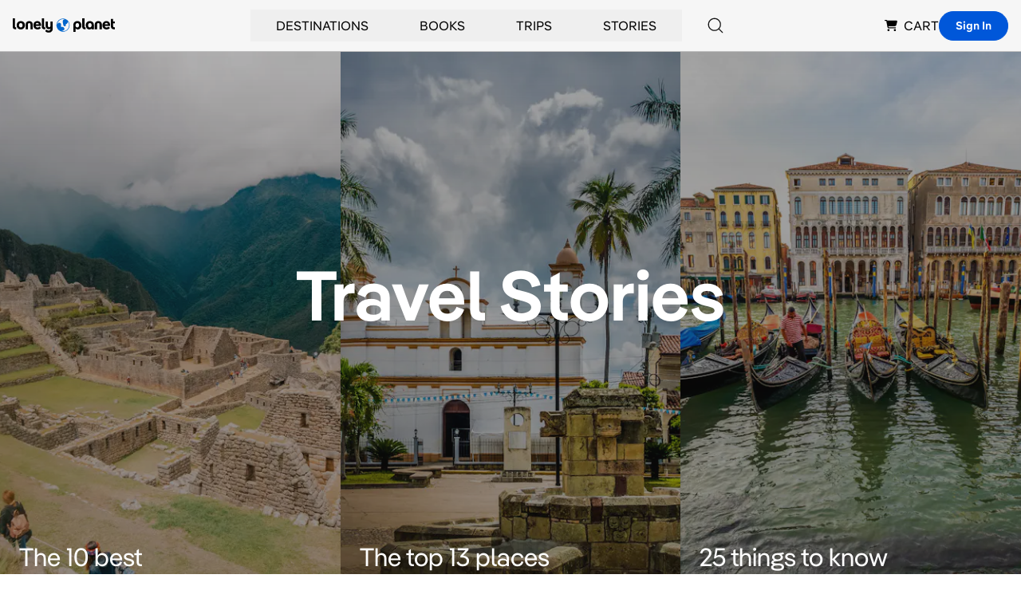

--- FILE ---
content_type: text/html; charset=utf-8
request_url: https://www.google.com/recaptcha/api2/aframe
body_size: 267
content:
<!DOCTYPE HTML><html><head><meta http-equiv="content-type" content="text/html; charset=UTF-8"></head><body><script nonce="WWGOPq2eImBtyyhyPpOmVw">/** Anti-fraud and anti-abuse applications only. See google.com/recaptcha */ try{var clients={'sodar':'https://pagead2.googlesyndication.com/pagead/sodar?'};window.addEventListener("message",function(a){try{if(a.source===window.parent){var b=JSON.parse(a.data);var c=clients[b['id']];if(c){var d=document.createElement('img');d.src=c+b['params']+'&rc='+(localStorage.getItem("rc::a")?sessionStorage.getItem("rc::b"):"");window.document.body.appendChild(d);sessionStorage.setItem("rc::e",parseInt(sessionStorage.getItem("rc::e")||0)+1);localStorage.setItem("rc::h",'1769142139746');}}}catch(b){}});window.parent.postMessage("_grecaptcha_ready", "*");}catch(b){}</script></body></html>

--- FILE ---
content_type: text/css; charset=UTF-8
request_url: https://www.lonelyplanet.com/_next/static/css/30dbe1dc1744a3ef.css
body_size: 366
content:
.styles_gpt-ad__BVAfH iframe{display:inline}.styles_gpt-ad__BVAfH>div{max-width:100%}.styles_panel__pmQtB{transition-property:all;transition-timing-function:cubic-bezier(.4,0,.2,1);transition-duration:.3s;transition-timing-function:cubic-bezier(.4,0,1,1);background-image:linear-gradient(0deg,hsla(0,0%,7%,.5),hsla(0,0%,7%,.4) 51%,hsla(0,0%,7%,0));background-position:0 80%;background-size:200% 200%}.styles_panel__pmQtB:hover{background-position:0 0}
/*# sourceMappingURL=30dbe1dc1744a3ef.css.map*/